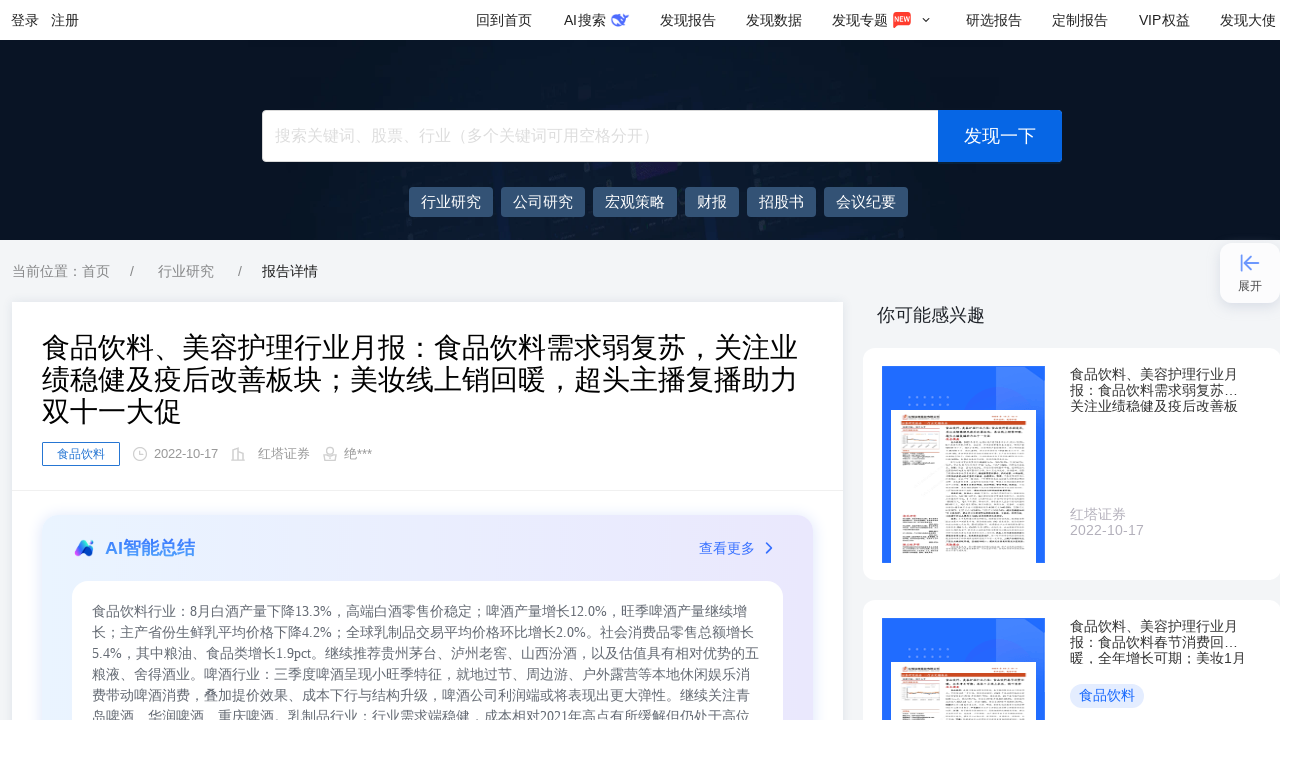

--- FILE ---
content_type: text/html; charset=utf-8
request_url: https://www.fxbaogao.com/detail/3408657
body_size: 10979
content:
<!DOCTYPE html><html><link rel="stylesheet" id="antd-common-style" href="/_next/static/css/antd-output/antd.min.c2afa7cbc28a184a5e48a7504e1634c6.css"/><head><meta charSet="utf-8"/><meta http-equiv="X-UA-Compatible" content="IE=edge"/><meta name="viewport" content="width=device-width,initial-scale=1,minimum-scale=1,maximum-scale=1,user-scalable=no"/><link rel="alternate" media="only screen and (max-width: 640px)" href="https://m.fxbaogao.com"/><noscript>您的浏览器禁用了JavaScript（一种计算机语言，用以实现您与网页的交互），请解除该禁用，或者联系我们。</noscript><link rel="stylesheet" href="https://static.fxbaogao.com/pub/css/sanitize/4.1.1.css"/><link rel="manifest" href="/pwa/manifest.json"/><link href="https://static.fxbaogao.com/pub/aos/2.3.2.css" rel="stylesheet"/><meta name="description" content="发现报告作为专业研报平台,收录最新、最全行业报告,可免费阅读各类行业分析报告、公司研究报告、券商研报等。智能分类搜索,支持全文关键词匹配,可下载PDF、Word格式报告。"/><meta property="og:description" content="发现报告作为专业研报平台,收录最新、最全行业报告,可免费阅读各类行业分析报告、公司研究报告、券商研报等。智能分类搜索,支持全文关键词匹配,可下载PDF、Word格式报告。"/><meta property="og:url" content="https://www.fxbaogao.com"/><meta property="og:type" content="website"/><meta property="og:locale" content="cn"/><meta property="og:site_name" content="发现报告"/><link rel="icon" href="https://static.fxbaogao.com/pub/img/logo/fxbaogao/favicon.ico"/><title>[红塔证券]：食品饮料、美容护理行业月报：食品饮料需求弱复苏，关注业绩稳健及疫后改善板块；美妆线上销回暖，超头主播复播助力双十一大促 - 发现报告</title><meta name="robots" content="index,follow"/><meta name="googlebot" content="index,follow"/><meta property="og:title" content="[红塔证券]：食品饮料、美容护理行业月报：食品饮料需求弱复苏，关注业绩稳健及疫后改善板块；美妆线上销回暖，超头主播复播助力双十一大促 - 发现报告"/><meta name="keywords" content="红塔证券,食品饮料,行业研究"/><meta name="next-head-count" content="20"/><link rel="preload" href="/_next/static/pages/_app.d549c60adad6651c.css" as="style"/><link rel="stylesheet" href="/_next/static/pages/_app.d549c60adad6651c.css" data-n-g=""/><link rel="preload" href="/_next/static/commons.b04064e0810f1223.css" as="style"/><link rel="stylesheet" href="/_next/static/commons.b04064e0810f1223.css" data-n-p=""/><link rel="preload" href="/_next/static/pages/detail/%5BdocId%5D.02dfb8186c6d77a1.css" as="style"/><link rel="stylesheet" href="/_next/static/pages/detail/%5BdocId%5D.02dfb8186c6d77a1.css" data-n-p=""/><noscript data-n-css=""></noscript><script defer="" nomodule="" src="/_next/static/chunks/polyfills-0d1b80a048d4787e.js"></script><script src="https://static.fxbaogao.com/pub/fxbaogao-seo/gbk.js" defer="" data-nscript="beforeInteractive"></script><script src="https://static.fxbaogao.com/pub/fxbaogao-seo/zz.pc.v3.6.js" defer="" data-nscript="beforeInteractive"></script><script src="https://static.fxbaogao.com/pub/aos/2.3.2.js" defer="" data-nscript="beforeInteractive"></script><script src="https://static.fxbaogao.com/pub/js/config/production.js" defer="" data-nscript="beforeInteractive"></script><script src="/pwa/sw.js" defer="" data-nscript="beforeInteractive"></script><script src="https://static.fxbaogao.com/pub/js/browserCompatibility.min.js" defer="" data-nscript="beforeInteractive"></script><script src="/_next/static/chunks/webpack-e5548508bdfa438d.js" defer=""></script><script src="/_next/static/chunks/next-6024072f68b42a40.js" defer=""></script><script src="/_next/static/chunks/react-fc3ba55f0b44bc3a.js" defer=""></script><script src="/_next/static/chunks/main-d484d295aaafafbe.js" defer=""></script><script src="/_next/static/chunks/running-2a645445193df95d.js" defer=""></script><script src="/_next/static/chunks/vendors-ad3816dc426fe487.js" defer=""></script><script src="/_next/static/chunks/pages/_app-9c5567d1188df9ca.js" defer=""></script><script src="/_next/static/chunks/redux-7703283e2ab44781.js" defer=""></script><script src="/_next/static/chunks/commons-bb183935567a8bd4.js" defer=""></script><script src="/_next/static/chunks/pages/detail/%5BdocId%5D-7ecd4be563873b21.js" defer=""></script><script src="/_next/static/JsXGePJd1RvvqTZpcBnMc/_buildManifest.js" defer=""></script><script src="/_next/static/JsXGePJd1RvvqTZpcBnMc/_ssgManifest.js" defer=""></script></head><body><div id="__next" data-reactroot=""><div id="app" class="antd"><div id="fxbaogao_top"></div><div style="position:relative"><header class="ant-layout-header wrap__app-components-RPHead-style-module__Zzvu2 undefined FXf1Jx_LaWQMvoY1 DJBpNgYcPPkCWBOT" id="fxbaogao_navbar"><div class="asvM8TtX76A1RWtj xdF0oR4d9rQoIpwd"><div class="flex-c Ydy6gV04DXMD2ZX1"><button type="button">登录</button><button type="button">注册</button></div><div class="flex-11"></div><a href="/" class="MYTrheN1EvkJ0Wd9">回到首页</a><a href="/aisearch/home" class="gH_pTbzGBz8VFL75 MYTrheN1EvkJ0Wd9"><span><span style="display:inline-block;width:16px;text-align:center">AI</span>搜索</span></a><a href="/rp" class="MYTrheN1EvkJ0Wd9"><span>发现报告</span></a><a href="/dt" class="MYTrheN1EvkJ0Wd9"><span>发现数据</span></a><a href="/zhuanti" class="MYTrheN1EvkJ0Wd9" aria-describedby="ssr-id"><span>发现专题</span><span role="img" style="color:#ffffff;margin:0 4px;width:20px;height:20px;font-size:20px" class="anticon"><svg width="1em" height="1em" fill="currentColor" aria-hidden="true" focusable="false" class=""><use xlink:href="#icon-new1"></use></svg></span><span role="img" style="margin:0 4px;width:12px;height:12px;font-size:12px" class="anticon"><svg width="1em" height="1em" fill="currentColor" aria-hidden="true" focusable="false" class=""><use xlink:href="#icon-fold-down"></use></svg></span></a><a href="/yan-xuan" class="MYTrheN1EvkJ0Wd9"><span>研选报告</span></a><a href="/yan-xuan/customize" class="MYTrheN1EvkJ0Wd9"><span>定制报告</span></a><a href="/seo/vip" class="MYTrheN1EvkJ0Wd9"><span><span style="display:inline-block;width:24px;text-align:center">VIP</span>权益</span></a><a href="/dashi" class="U62Rrgf6thcxiaBB MYTrheN1EvkJ0Wd9"><span>发现大使</span></a></div></header><div class="searchBanner__app-containers-Fxbaogao-Home-SearchBanner-style-module__ctYF0 mini__app-containers-Fxbaogao-Home-SearchBanner-style-module__banD1"><div class="container__app-containers-Fxbaogao-Home-SearchBanner-style-module__sXf7K"><div class="searchBox__app-containers-Fxbaogao-Home-SearchBanner-style-module__v4v9h"><span class="ant-input-affix-wrapper ant-input-affix-wrapper-lg ant-input-outlined ant-dropdown-trigger input__app-components-RPSearch-index-module__L3N5V home__app-components-RPSearch-index-module__uak_o"><input type="text" autoComplete="off" placeholder="搜索关键词、股票、行业（多个关键词可用空格分开）" value="" class="ant-input ant-input-lg"/><span class="ant-input-suffix"><button type="button" tabindex="-1" class="ant-input-clear-icon ant-input-clear-icon-hidden ant-input-clear-icon-has-suffix"><span role="img" aria-label="close-circle" class="anticon anticon-close-circle"><svg fill-rule="evenodd" viewBox="64 64 896 896" focusable="false" data-icon="close-circle" width="1em" height="1em" fill="currentColor" aria-hidden="true"><path d="M512 64c247.4 0 448 200.6 448 448S759.4 960 512 960 64 759.4 64 512 264.6 64 512 64zm127.98 274.82h-.04l-.08.06L512 466.75 384.14 338.88c-.04-.05-.06-.06-.08-.06a.12.12 0 00-.07 0c-.03 0-.05.01-.09.05l-45.02 45.02a.2.2 0 00-.05.09.12.12 0 000 .07v.02a.27.27 0 00.06.06L466.75 512 338.88 639.86c-.05.04-.06.06-.06.08a.12.12 0 000 .07c0 .03.01.05.05.09l45.02 45.02a.2.2 0 00.09.05.12.12 0 00.07 0c.02 0 .04-.01.08-.05L512 557.25l127.86 127.87c.04.04.06.05.08.05a.12.12 0 00.07 0c.03 0 .05-.01.09-.05l45.02-45.02a.2.2 0 00.05-.09.12.12 0 000-.07v-.02a.27.27 0 00-.05-.06L557.25 512l127.87-127.86c.04-.04.05-.06.05-.08a.12.12 0 000-.07c0-.03-.01-.05-.05-.09l-45.02-45.02a.2.2 0 00-.09-.05.12.12 0 00-.07 0z"></path></svg></span></button><button type="button" class="ant-btn ant-btn-primary ant-btn-color-primary ant-btn-variant-solid submit__app-components-RPSearch-index-module__KS32y search-submit"><span>发现一下</span></button></span></span><div data-aos="ease-in-out" data-aos-duration="100" class="try__app-containers-Fxbaogao-Home-SearchBanner-style-module__qhbTA text-ellipsis"><div class="tryList__app-containers-Fxbaogao-Home-SearchBanner-style-module__U7ich limit__app-containers-Fxbaogao-Home-SearchBanner-style-module__kUj56"><a target="_blank" href="/rp?rt=12&amp;order=2&amp;nop=-1" style="display:inline-flex;align-items:center"><span>行业研究</span></a><a target="_blank" href="/rp?rt=11&amp;order=2&amp;nop=-1" style="display:inline-flex;align-items:center"><span>公司研究</span></a><a target="_blank" href="rp?rt=13&amp;order=2&amp;nop=-1" style="display:inline-flex;align-items:center"><span>宏观策略</span></a><a target="_blank" href="/rp?rt=16&amp;order=2&amp;nop=-1" style="display:inline-flex;align-items:center"><span>财报</span></a><a target="_blank" href="/rp?rt=17&amp;order=2&amp;nop=-1" style="display:inline-flex;align-items:center"><span>招股书</span></a><a target="_blank" href="/rp?rt=14&amp;order=2&amp;nop=-1" style="display:inline-flex;align-items:center"><span>会议纪要</span></a><a target="_blank" href="/rp?keywords=海南封关&amp;order=2&amp;nop=-1" style="display:inline-flex;align-items:center"><span>海南封关</span></a><a target="_blank" href="/rp?keywords=低空经济&amp;order=2&amp;nop=-1" style="display:inline-flex;align-items:center"><span>低空经济</span></a><a target="_blank" href="/rp?keywords=DeepSeek&amp;order=2&amp;nop=-1" style="display:inline-flex;align-items:center"><span>DeepSeek</span></a><a target="_blank" href="/rp?keywords=AIGC&amp;order=2&amp;nop=-1" style="display:inline-flex;align-items:center"><span>AIGC</span></a><a target="_blank" href="/rp?keywords=大模型&amp;order=2&amp;nop=-1" style="display:inline-flex;align-items:center"><span>大模型</span></a></div></div></div></div></div><div class="container__app-containers-Fxbaogao-Detail-style-module__gZdXU"><nav class="ant-breadcrumb bread__app-containers-Fxbaogao-Detail-DetailBread-style-module__GWS5_"><ol><li class="ant-breadcrumb-item"><span class="ant-breadcrumb-link">当前位置：首页</span></li><li class="ant-breadcrumb-separator" aria-hidden="true">/</li><li class="ant-breadcrumb-item"><span class="ant-breadcrumb-link"><a href="/category/2">行业研究</a></span></li><li class="ant-breadcrumb-separator" aria-hidden="true">/</li><li class="ant-breadcrumb-item"><span class="ant-breadcrumb-link">报告详情</span></li></ol></nav><div class="ant-row" style="margin-left:-10px;margin-right:-10px;row-gap:32px;margin-bottom:20px"><div style="padding-left:10px;padding-right:10px" class="ant-col ant-col-24 ant-col-lg-16"><div class="card__app-containers-Fxbaogao-Detail-ReportCard-style-module__PuPZZ"><h1>食品饮料、美容护理行业月报：食品饮料需求弱复苏，关注业绩稳健及疫后改善板块；美妆线上销回暖，超头主播复播助力双十一大促</h1><div class="metas__app-containers-Fxbaogao-Detail-ReportCard-style-module__vkS7X flex-ca"><a class="d2 ed" title="食品饮料" href="/archives/industry/食品饮料">食品饮料</a><span role="img" style="color:#d0d0d0;margin:0 4px;width:20px;height:20px;font-size:20px" class="anticon"><svg width="1em" height="1em" fill="currentColor" aria-hidden="true" focusable="false" class=""><use xlink:href="#icon-pubtime"></use></svg></span><span>2022-10-18</span><span role="img" style="color:#d0d0d0;margin:0 4px;width:20px;height:20px;font-size:20px" class="anticon"><svg width="1em" height="1em" fill="currentColor" aria-hidden="true" focusable="false" class=""><use xlink:href="#icon-report-org"></use></svg></span><span></span><a href="/archives/organization/红塔证券">红塔证券</a><span role="img" style="color:#d0d0d0;margin:0 4px;width:20px;height:20px;font-size:20px" class="anticon"><svg width="1em" height="1em" fill="currentColor" aria-hidden="true" focusable="false" class=""><use xlink:href="#icon-uploader"></use></svg></span><span>绝***</span></div><div class="ant-divider ant-divider-horizontal" role="separator"></div><div class="QoorCLw3Hf4nJBJG mvQmLOTDGEeQVJJg"><div class="ndWEZRodHEofm7pc"><div class="auAp83gwLsgU7pnQ"><img src="https://static.fxbaogao.com/pub/images/ai-logo.png" alt=""/><span>AI智能总结</span></div><a href="/view?id=3408657" class="ZkpRdoaOIAXC2HF8">查看更多<span role="img" style="margin:0 4px;width:20px;height:20px;font-size:20px" class="anticon"><svg width="1em" height="1em" fill="currentColor" aria-hidden="true" focusable="false" class=""><use xlink:href="#icon-fold-down"></use></svg></span></a></div><a href="/view?id=3408657" aria-hidden="true" class="ZkpRdoaOIAXC2HF8"><div aria-hidden="true" class="lByVNpPjinINP_CG"><p>食品饮料行业：8月白酒产量下降13.3%，高端白酒零售价稳定；啤酒产量增长12.0%，旺季啤酒产量继续增长；主产省份生鲜乳平均价格下降4.2%；全球乳制品交易平均价格环比增长2.0%。社会消费品零售总额增长5.4%，其中粮油、食品类增长1.9pct。继续推荐贵州茅台、泸州老窖、山西汾酒，以及估值具有相对优势的五粮液、舍得酒业。啤酒行业：三季度啤酒呈现小旺季特征，就地过节、周边游、户外露营等本地休闲娱乐消费带动啤酒消费，叠加提价效果、成本下行与结构升级，啤酒公司利润端或将表现出更大弹性。继续关注青岛啤酒、华润啤酒、重庆啤酒。乳制品行业：行业需求端稳健，成本相对2021年高点有所缓解但仍处于高位震荡状态，目前板块估值处于低位，建议关注龙头伊利股份配置价值。美容护理行业：化妆品行业线上销售回暖，超头李佳琦回归、618虹吸效应减弱、天猫99划算节、921抖音好物节等因素的影响下，美妆线上销售有所回暖。建议关注头部国货品牌商珀莱雅、贝泰妮、华熙生物，以及旗下彩妆品牌恋火GMV表现亮眼的丸美股份。医美行业：巨子生物通过港交所聆讯，胶原蛋白行业风起。胶原蛋白赛道企业集中冲刺资本市场，敷尔佳创业板IPO首发过会、创尔生物等。</p>
</div></a></div><div class="page__app-containers-Fxbaogao-Detail-ReportCard-style-module__kj9lj"><img alt="食品饮料、美容护理行业月报：食品饮料需求弱复苏，关注业绩稳健及疫后改善板块；美妆线上销回暖，超头主播复播助力双十一大促" src="data:image/svg+xml,%3Csvg xmlns=&quot;http://www.w3.org/2000/svg&quot; viewBox=&quot;0 0 11 14&quot;%3E%3C/svg%3E" data-src="https://public.fxbaogao.com/report-image/2022/10/18/3408657-1.png?x-oss-process=image/crop,x_0,y_0,w_1980,h_2800/resize,p_60" data-sizes="200px" data-error="fx-img-error-default;;;height%3A%20720px%3B" data-srcset="https://public.fxbaogao.com/report-image/2022/10/18/3408657-1.png?x-oss-process=image/crop,x_0,y_0,w_1980,h_2800/resize,p_60" class="lazy"/><p></p></div><div class="footer__app-containers-Fxbaogao-Detail-ReportCard-style-module__lOkK2"><a title="点击查看原文" href="/view?id=3408657">点击免费查看完整报告</a></div></div></div><div style="padding-left:10px;padding-right:10px" class="ant-col ant-col-24 ant-col-lg-8"><div class="likes__app-containers-Fxbaogao-Detail-ReportLike-style-module__gG2lT"><h2>你可能感兴趣</h2><a target="_blank" href="/detail/3407635"><div class="IndustryCardWrap__app-containers-Fxbaogao-Detail-IndustryCard-style-module__ljZpS"><div class="indusBg__app-containers-Fxbaogao-Detail-IndustryCard-style-module__wMarg"><img alt="hot" src="data:image/svg+xml,%3Csvg xmlns=&quot;http://www.w3.org/2000/svg&quot; viewBox=&quot;0 0 11 14&quot;%3E%3C/svg%3E" data-src="https://public.fxbaogao.com/report-image/2022/10/17/3407635-1.png?x-oss-process=image/crop,x_0,y_0,w_1980,h_2800/resize,p_60" data-sizes="200px" data-error="fx-img-error-mini;;;" data-srcset="https://public.fxbaogao.com/report-image/2022/10/17/3407635-1.png?x-oss-process=image/crop,x_0,y_0,w_1980,h_2800/resize,p_60" class="lazy industryImg__app-containers-Fxbaogao-Detail-IndustryCard-style-module__ulqfC"/></div><div class="IRight__app-containers-Fxbaogao-Detail-IndustryCard-style-module__O05nR"><a target="_blank" href="/detail/3407635"><h3 class="text-ellipsis-2 docTitleHover">食品饮料、美容护理行业月报：食品饮料需求弱复苏，关注业绩稳健及疫后改善板块；美妆线上销售回暖，超头主播复播助力双十一大促</h3></a><div class="tags__app-containers-Fxbaogao-Detail-IndustryCard-style-module__E4hl4 hide__app-containers-Fxbaogao-Detail-IndustryCard-style-module__C1yhz"><span></span></div><div class="time__app-containers-Fxbaogao-Detail-IndustryCard-style-module___ySCz"><span>红塔证券</span><span>2022-10-17</span></div></div></div></a><a target="_blank" href="/detail/3578120"><div class="IndustryCardWrap__app-containers-Fxbaogao-Detail-IndustryCard-style-module__ljZpS"><div class="indusBg__app-containers-Fxbaogao-Detail-IndustryCard-style-module__wMarg"><img alt="hot" src="data:image/svg+xml,%3Csvg xmlns=&quot;http://www.w3.org/2000/svg&quot; viewBox=&quot;0 0 11 14&quot;%3E%3C/svg%3E" data-src="https://public.fxbaogao.com/report-image/2023/02/21/3578120-1.png?x-oss-process=image/crop,x_0,y_0,w_1980,h_2800/resize,p_60" data-sizes="200px" data-error="fx-img-error-mini;;;" data-srcset="https://public.fxbaogao.com/report-image/2023/02/21/3578120-1.png?x-oss-process=image/crop,x_0,y_0,w_1980,h_2800/resize,p_60" class="lazy industryImg__app-containers-Fxbaogao-Detail-IndustryCard-style-module__ulqfC"/></div><div class="IRight__app-containers-Fxbaogao-Detail-IndustryCard-style-module__O05nR"><a target="_blank" href="/detail/3578120"><h3 class="text-ellipsis-2 docTitleHover">食品饮料、美容护理行业月报：食品饮料春节消费回暖，全年增长可期；美妆1月线上承压，线下复苏</h3></a><div class="tags__app-containers-Fxbaogao-Detail-IndustryCard-style-module__E4hl4"><span>食品饮料</span></div><div class="time__app-containers-Fxbaogao-Detail-IndustryCard-style-module___ySCz"><span>红塔证券</span><span>2023-02-21</span></div></div></div></a><a target="_blank" href="/detail/3763030"><div class="IndustryCardWrap__app-containers-Fxbaogao-Detail-IndustryCard-style-module__ljZpS"><div class="indusBg__app-containers-Fxbaogao-Detail-IndustryCard-style-module__wMarg"><img alt="hot" src="data:image/svg+xml,%3Csvg xmlns=&quot;http://www.w3.org/2000/svg&quot; viewBox=&quot;0 0 11 14&quot;%3E%3C/svg%3E" data-src="https://public.fxbaogao.com/report-image/2023/06/16/3763030-1.png?x-oss-process=image/crop,x_0,y_0,w_1980,h_2800/resize,p_60" data-sizes="200px" data-error="fx-img-error-mini;;;" data-srcset="https://public.fxbaogao.com/report-image/2023/06/16/3763030-1.png?x-oss-process=image/crop,x_0,y_0,w_1980,h_2800/resize,p_60" class="lazy industryImg__app-containers-Fxbaogao-Detail-IndustryCard-style-module__ulqfC"/></div><div class="IRight__app-containers-Fxbaogao-Detail-IndustryCard-style-module__O05nR"><a target="_blank" href="/detail/3763030"><h3 class="text-ellipsis-2 docTitleHover">食品饮料、美容护理月报：食品饮料温和复苏，关注美妆618大促进展</h3></a><div class="tags__app-containers-Fxbaogao-Detail-IndustryCard-style-module__E4hl4 hide__app-containers-Fxbaogao-Detail-IndustryCard-style-module__C1yhz"><span></span></div><div class="time__app-containers-Fxbaogao-Detail-IndustryCard-style-module___ySCz"><span>红塔证券</span><span>2023-06-16</span></div></div></div></a><a target="_blank" href="/detail/3756707"><div class="IndustryCardWrap__app-containers-Fxbaogao-Detail-IndustryCard-style-module__ljZpS"><div class="indusBg__app-containers-Fxbaogao-Detail-IndustryCard-style-module__wMarg"><img alt="hot" src="data:image/svg+xml,%3Csvg xmlns=&quot;http://www.w3.org/2000/svg&quot; viewBox=&quot;0 0 11 14&quot;%3E%3C/svg%3E" data-src="https://public.fxbaogao.com/report-image/2023/06/15/3756707-1.png?x-oss-process=image/crop,x_0,y_0,w_1980,h_2800/resize,p_60" data-sizes="200px" data-error="fx-img-error-mini;;;" data-srcset="https://public.fxbaogao.com/report-image/2023/06/15/3756707-1.png?x-oss-process=image/crop,x_0,y_0,w_1980,h_2800/resize,p_60" class="lazy industryImg__app-containers-Fxbaogao-Detail-IndustryCard-style-module__ulqfC"/></div><div class="IRight__app-containers-Fxbaogao-Detail-IndustryCard-style-module__O05nR"><a target="_blank" href="/detail/3756707"><h3 class="text-ellipsis-2 docTitleHover">食品饮料、美容护理行业月报：食品饮料温和复苏，关注美妆618大促进展</h3></a><div class="tags__app-containers-Fxbaogao-Detail-IndustryCard-style-module__E4hl4"><span>食品饮料</span></div><div class="time__app-containers-Fxbaogao-Detail-IndustryCard-style-module___ySCz"><span>红塔证券</span><span>2023-06-15</span></div></div></div></a><a target="_blank" href="/detail/3403137"><div class="IndustryCardWrap__app-containers-Fxbaogao-Detail-IndustryCard-style-module__ljZpS"><div class="indusBg__app-containers-Fxbaogao-Detail-IndustryCard-style-module__wMarg"><img alt="hot" src="data:image/svg+xml,%3Csvg xmlns=&quot;http://www.w3.org/2000/svg&quot; viewBox=&quot;0 0 11 14&quot;%3E%3C/svg%3E" data-src="https://public.fxbaogao.com/report-image/2022/10/12/3403137-1.png?x-oss-process=image/crop,x_0,y_0,w_1980,h_2800/resize,p_60" data-sizes="200px" data-error="fx-img-error-mini;;;" data-srcset="https://public.fxbaogao.com/report-image/2022/10/12/3403137-1.png?x-oss-process=image/crop,x_0,y_0,w_1980,h_2800/resize,p_60" class="lazy industryImg__app-containers-Fxbaogao-Detail-IndustryCard-style-module__ulqfC"/></div><div class="IRight__app-containers-Fxbaogao-Detail-IndustryCard-style-module__O05nR"><a target="_blank" href="/detail/3403137"><h3 class="text-ellipsis-2 docTitleHover">商贸零售行业点评报告：医美化妆品9月月报，超头复播助力双十一化妆品旺季，关注国货龙头品牌方布局机会</h3></a><div class="tags__app-containers-Fxbaogao-Detail-IndustryCard-style-module__E4hl4"><span>商贸零售</span></div><div class="time__app-containers-Fxbaogao-Detail-IndustryCard-style-module___ySCz"><span>开源证券</span><span>2022-10-12</span></div></div></div></a></div></div></div></div><footer class="ant-layout-footer McYRYTqzNoCgUyxH"><div class="sGUCWklDUHkPvAEd bvmhX8E3ed0XJxry"><div><h3>公司简介</h3><p class="Gt0nMHCio09N8aTG">发现报告（www.fxbaogao.com），是苏州互方得信息科技有限公司旗下的专业研报平台。我们致力于为金融从业者与投资者提供全面、及时的研报数据，覆盖宏观、行业、公司、财报等全方位内容。凭借前沿的技术与极简的设计，我们助您高效获取关键信息，实现深度洞察与精准决策。</p><div class="TlzWGxjFFsge1tyz"><div class="BjVFqOceaFctm0Sg"><h3>官方媒体</h3><div class="O_kDLh1IMWk2Xnzo yrYP7pbOPOcgSV4x"><div aria-describedby="ssr-id"></div><div aria-describedby="ssr-id"><a target="_blank" href="https://www.douyin.com/user/MS4wLjABAAAAIrhsogFtb45udZaNwNMX7p2NwYgs6ms_lZBM5NTxxuZNYMAQV0oiLW7zxjthHMqy"></a></div><div aria-describedby="ssr-id"><a target="_blank" href="https://space.bilibili.com/520563408"></a></div><div aria-describedby="ssr-id"><a target="_blank" href="https://www.xiaohongshu.com/user/profile/6143e7c40000000002022038"></a></div></div></div><div class="BjVFqOceaFctm0Sg"><h3>客户端</h3><div class="O_kDLh1IMWk2Xnzo pat2Er6YTQGxHq7A"><div aria-describedby="ssr-id"></div><div aria-describedby="ssr-id"></div><div><a target="_blank" href="https://www.fxbaogao.com"></a></div><div aria-describedby="ssr-id"></div></div></div></div></div><div class="RbSn3UrJxwE3HhEe"><h3>联系我们</h3><p class="flex-ca"><span role="img" style="margin:0 4px;width:20px;height:20px;font-size:20px" class="anticon"><svg width="1em" height="1em" fill="currentColor" aria-hidden="true" focusable="false" class=""><use xlink:href="#icon-kefu"></use></svg></span><a href="/seo/kefu" target="_blank"><span class="dg0We2KLgKQSKJ2l">联系在线客服</span></a></p><p class="flex-ca"><span role="img" style="margin:0 4px;width:20px;height:20px;font-size:20px" class="anticon"><svg width="1em" height="1em" fill="currentColor" aria-hidden="true" focusable="false" class=""><use xlink:href="#icon-telephone"></use></svg></span>0512-88971002 <b>（工作日9:00-18:00）</b></p><p class="flex-ca"><span role="img" style="margin:0 4px;width:20px;height:20px;font-size:20px" class="anticon"><svg width="1em" height="1em" fill="currentColor" aria-hidden="true" focusable="false" class=""><use xlink:href="#icon-email"></use></svg></span>hfd04@hufangde.com</p><p class="flex-start"><span role="img" style="margin:0 4px;width:20px;height:20px;font-size:20px" class="anticon"><svg width="1em" height="1em" fill="currentColor" aria-hidden="true" focusable="false" class=""><use xlink:href="#icon-address"></use></svg></span><span>中国 · 江苏 · 苏州市工业园区旺墩路269号圆融星座商务广场 33 层</span></p><div class="QbA4tMdyPIywmLl2"><div class="otOPJHjZwrA8uH8Q Q_Al4oVzk6I21iEo"><h3>商业服务</h3><div aria-describedby="ssr-id">商务合作</div><div aria-describedby="ssr-id">企业采购</div><div aria-describedby="ssr-id">机构入驻</div><div aria-describedby="ssr-id">报告发布</div></div><div class="otOPJHjZwrA8uH8Q"><h3>网站协议</h3><div><a class="jQ3gZBjroCQl8x5m" href="/static/protocol" target="_blank">《发现报告网站服务协议》</a></div><div><a class="jQ3gZBjroCQl8x5m" href="/static/Infringement" target="_blank">《侵权举报》</a></div><div><a class="jQ3gZBjroCQl8x5m" href="/static/payAgreement" target="_blank">《研选报告购前协议》</a></div></div><div class="otOPJHjZwrA8uH8Q"><h3>投诉举报</h3><div>微信客服：hufangde04</div><div>举报邮箱：cs@hufangde.com</div><div>不良信息举报电话：0512-88971002</div></div></div></div></div><div class="ant-divider ant-divider-horizontal Iw7bY54qjJ41oXrj" role="separator"></div><div class="CL5hRhO7jzkwt4j2"><div class="BKXd2aKkRI2sdeu8"><div><span>友情链接:</span><div class="flex-11"><a target="_blank" href="https://ai-kit.cn">AI工具箱</a><a target="_blank" href="https://global.lianlianpay.com/">外贸收款</a><a target="_blank" href="https://www.aigc.cn/">AIGC工具导航</a><a target="_blank" href="https://www.huaon.com/">华经情报网</a><a target="_blank" href="https://www.51dzw.com">51电子网 </a><a target="_blank" href="https://www.21ic.com/">21ic电子网</a><a target="_blank" href="https://www.amz123.com/">跨境电商</a><a target="_blank" href="https://www.chyxx.com">智研咨询</a><a target="_blank" href="https://www.pptjia.com/">PPT模板</a><a target="_blank" href="https://www.aboutppt.com">AboutPPT导航</a><a target="_blank" href="https://win10.ithome.com/">Win10之家</a><a target="_blank" href="http://www.investorscn.com/">投资家网</a><a target="_blank" href="https://www.ebrun.com">亿邦动力</a><a target="_blank" href="https://www.chanmama.com">蝉妈妈</a><a target="_blank" href="https://www.niaogebiji.com/">营销推广笔记</a><a target="_blank" href="https://www.foxitsoftware.cn/pdf-reader/">福昕PDF阅读器</a><a target="_blank" href="https://www.askci.com">中商情报网</a><a target="_blank" href="https://www.qianzhan.com/analyst">前瞻经济学人</a><a target="_blank" href="https://www.qimai.cn">七麦数据</a><a target="_blank" href="https://www.pedata.cn">清科研究中心</a><a target="_blank" href="https://www.odaily.news/">星球日报</a><a target="_blank" href="https://www.baijingapp.com">白鲸出海</a></div></div></div><div class="ant-row sGUCWklDUHkPvAEd" style="margin-left:-10px;margin-right:-10px;row-gap:32px"><div style="padding-left:10px;padding-right:10px" class="ant-col ant-col-24 kc0XCGIx1k2jYpin"><p>© 2018-<!-- -->2026<!-- --> 苏州互方得信息科技有限公司</p><p><a target="_blank" href="http://beian.miit.gov.cn/" title="工业和信息化部ICP/IP地址/域名信息备案">苏ICP备17077178号</a>|<a target="_blank" title="全国公安机关互联网站安全服务平台" href="http://www.beian.gov.cn/portal/registerSystemInfo?recordcode=32059002001943"><img height="16" alt="互联网公安备案" src="https://static.fxbaogao.com/img/icon/beian-18.png"/>苏公网安备 32059002001943号</a>|<a target="_blank" title="增值电信业务经营许可证" href="https://tsm.miit.gov.cn/#/home">增值电信业务经营许可证：苏B2-20240803</a></p></div></div></div></footer></div><div class="wxrssModalWrap__app-components-WxrssModal-modal-module__lAZQu"></div><style>
          a {
            color:inherit;
          }</style></div><script id="redirect">(function(window){'use strict';var appleIphone=/iPhone/i;var appleIpod=/iPod/i;var appleTablet=/iPad/i;var appleUniversal=/\biOS-universal(?:.+)Mac\b/i;var androidPhone=/\bAndroid(?:.+)Mobile\b/i;var androidTablet=/Android/i;var amazonPhone=/(?:SD4930UR|\bSilk(?:.+)Mobile\b)/i;var amazonTablet=/Silk/i;var windowsPhone=/Windows Phone/i;var windowsTablet=/\bWindows(?:.+)ARM\b/i;var otherBlackBerry=/BlackBerry/i;var otherBlackBerry10=/BB10/i;var otherOpera=/Opera Mini/i;var otherChrome=/\b(CriOS|Chrome)(?:.+)Mobile/i;var otherFirefox=/Mobile(?:.+)Firefox\b/i;var isAppleTabletOnIos13=function(navigator){return(typeof navigator!=='undefined'&&navigator.platform==='MacIntel'&&typeof navigator.maxTouchPoints==='number'&&navigator.maxTouchPoints>1&&typeof MSStream==='undefined')};function createMatch(userAgent){return function(regex){return regex.test(userAgent)}}function isMobile(param){var nav={userAgent:'',platform:'',maxTouchPoints:0,};if(!param&&typeof navigator!=='undefined'){nav={userAgent:navigator.userAgent,platform:navigator.platform,maxTouchPoints:navigator.maxTouchPoints||0,}}else if(typeof param==='string'){nav.userAgent=param}else if(param&&param.userAgent){nav={userAgent:param.userAgent,platform:param.platform,maxTouchPoints:param.maxTouchPoints||0,}}var userAgent=nav.userAgent;var tmp=userAgent.split('[FBAN');if(typeof tmp[1]!=='undefined'){userAgent=tmp[0]}tmp=userAgent.split('Twitter');if(typeof tmp[1]!=='undefined'){userAgent=tmp[0]}var match=createMatch(userAgent);var result={apple:{phone:match(appleIphone)&&!match(windowsPhone),ipod:match(appleIpod),tablet:!match(appleIphone)&&(match(appleTablet)||isAppleTabletOnIos13(nav))&&!match(windowsPhone),universal:match(appleUniversal),device:(match(appleIphone)||match(appleIpod)||match(appleTablet)||match(appleUniversal)||isAppleTabletOnIos13(nav))&&!match(windowsPhone),},amazon:{phone:match(amazonPhone),tablet:!match(amazonPhone)&&match(amazonTablet),device:match(amazonPhone)||match(amazonTablet),},android:{phone:(!match(windowsPhone)&&match(amazonPhone))||(!match(windowsPhone)&&match(androidPhone)),tablet:!match(windowsPhone)&&!match(amazonPhone)&&!match(androidPhone)&&(match(amazonTablet)||match(androidTablet)),device:(!match(windowsPhone)&&(match(amazonPhone)||match(amazonTablet)||match(androidPhone)||match(androidTablet)))||match(/\bokhttp\b/i),},windows:{phone:match(windowsPhone),tablet:match(windowsTablet),device:match(windowsPhone)||match(windowsTablet),},other:{blackberry:match(otherBlackBerry),blackberry10:match(otherBlackBerry10),opera:match(otherOpera),firefox:match(otherFirefox),chrome:match(otherChrome),device:match(otherBlackBerry)||match(otherBlackBerry10)||match(otherOpera)||match(otherFirefox)||match(otherChrome),},any:false,phone:false,tablet:false,};result.any=result.apple.device||result.android.device||result.windows.device||result.other.device;result.phone=result.apple.phone||result.android.phone||result.windows.phone;result.tablet=result.apple.tablet||result.android.tablet||result.windows.tablet;return result}window.isMobile=isMobile})(window);(function(window){const ignorePathNames=['/seo/redirect'];const isTest=false;const isDev=false;const apiHost=isTest||isDev?'https://biz-test.mofoun.com':'https://api.fxbaogao.com';const origin=isTest||isDev?'http://m.test.hufangde.com':'https://m.fxbaogao.com';const originWx=isTest||isDev?'https://wx.test.hufangde.com':'https://wx.hufangde.com';const ajax=function({url,method='GET',data}){return new Promise((resolve,reject)=>{var xmlhttp;if(window.XMLHttpRequest){xmlhttp=new XMLHttpRequest()}else if(window.ActiveXObject){xmlhttp=new ActiveXObject('Microsoft.XMLHTTP')}xmlhttp.onreadystatechange=function change(response){if(xmlhttp.readyState==XMLHttpRequest.DONE){if(xmlhttp.status>=200&&xmlhttp.status<300){try{const data=JSON.parse(xmlhttp.responseText);resolve(data)}catch(err){reject(err)}}else{reject(response)}}};xmlhttp.open(method,url,true);if(method!=='GET'){xmlhttp.setRequestHeader('Content-type','application/x-www-form-urlencoded',)}xmlhttp.send(null)})};const defaultData={domainSwitch:'0',switchRoute:{},};function formatData(data){if(!data||data.domainSwitch===undefined)return defaultData;if(!data.phoneIgnore||typeof data.phoneIgnore!=='string'){data.phoneIgnore=[]}else{data.phoneIgnore=data.phoneIgnore.split(',')}if(typeof data.switchRoute!=='string'){data.switchRoute={}}else{try{data.switchRoute=JSON.parse(data.switchRoute)}catch(err){data.switchRoute={}}}return data}const{userAgent=''}=window.navigator;const{pathname,search}=window.location;const state=isMobile(userAgent);if(ignorePathNames.some(path=>path===pathname))return;if(state.phone){ajax({url:apiHost+'/mofoun/common/bizSwitch/forDomainSwitch'}).then(data=>{if(data&&data.code!==0)return defaultData;return formatData(data.data)}).catch(data=>{return defaultData}).then(data=>{if(!data||data.domainSwitch!=='1')return;if((data.phoneIgnore||[]).some(key=>{const regexp=new RegExp(key,'i');return regexp.test(userAgent)}))return;const routerKey=Object.keys(data.switchRoute||{});if(!(routerKey||[]).some(key=>{const p='^'+key+'$';const regexp=new RegExp(p,'i');return regexp.test(pathname)}))return;const navPath=data.switchRoute[pathname];const or=pathname==='/pdf'||pathname==='/view'?originWx:origin;const href=or+navPath+search;window.location.href=href})}})(window);</script></div><script id="__NEXT_DATA__" type="application/json">{"props":{"pageProps":{"dtlData":{"likeItems":[{"docId":3407635,"title":"食品饮料、美容护理行业月报：食品饮料需求弱复苏，关注业绩稳健及疫后改善板块；美妆线上销售回暖，超头主播复播助力双十一大促","pdfPath":"report/2022/10/17/3407635.pdf","pageNum":13,"stocks":null,"pubTime":1665936000,"paragraphObjs":[],"authors":["肖雪瑞","于快"],"orgName":"红塔证券","industryName":null,"fileUrl":null,"docType":3,"reportType":13,"isDeep":false,"isNotBroker":false,"language":"cn","meetingType":null,"createTime":1665994922,"isWorded":1,"uploadUserName":"改***","score":0,"pubTimeStr":"2022/10/17/","coverPrefix":"report-image/2022/10/17/3407635","pageKeywords":null},{"docId":3578120,"title":"食品饮料、美容护理行业月报：食品饮料春节消费回暖，全年增长可期；美妆1月线上承压，线下复苏","pdfPath":"report/2023/02/21/3578120.pdf","pageNum":14,"stocks":null,"pubTime":1676908800,"paragraphObjs":[],"authors":["肖雪瑞","于快"],"orgName":"红塔证券","industryName":"食品饮料","fileUrl":null,"docType":2,"reportType":12,"isDeep":false,"isNotBroker":false,"language":"cn","meetingType":null,"createTime":1677043324,"isWorded":1,"uploadUserName":"从***","score":0,"pubTimeStr":"2023/02/21/","coverPrefix":"report-image/2023/02/21/3578120","pageKeywords":null},{"docId":3763030,"title":"食品饮料、美容护理月报：食品饮料温和复苏，关注美妆618大促进展","pdfPath":"report/2023/06/16/3763030.pdf","pageNum":17,"stocks":null,"pubTime":1686883080,"paragraphObjs":[],"authors":null,"orgName":"红塔证券","industryName":null,"fileUrl":null,"docType":3,"reportType":13,"isDeep":false,"isNotBroker":false,"language":"cn","meetingType":null,"createTime":1687337102,"isWorded":1,"uploadUserName":"张***","score":0,"pubTimeStr":"2023/06/16/","coverPrefix":"report-image/2023/06/16/3763030","pageKeywords":null},{"docId":3756707,"title":"食品饮料、美容护理行业月报：食品饮料温和复苏，关注美妆618大促进展","pdfPath":"report/2023/06/15/3756707.pdf","pageNum":17,"stocks":null,"pubTime":1686758400,"paragraphObjs":[],"authors":null,"orgName":"红塔证券","industryName":"食品饮料","fileUrl":null,"docType":2,"reportType":12,"isDeep":false,"isNotBroker":false,"language":"cn","meetingType":null,"createTime":1686881402,"isWorded":1,"uploadUserName":"花***","score":0,"pubTimeStr":"2023/06/15/","coverPrefix":"report-image/2023/06/15/3756707","pageKeywords":null},{"docId":3403137,"title":"商贸零售行业点评报告：医美化妆品9月月报，超头复播助力双十一化妆品旺季，关注国货龙头品牌方布局机会","pdfPath":"report/2022/10/12/3403137.pdf","pageNum":11,"stocks":null,"pubTime":1665504000,"paragraphObjs":[],"authors":null,"orgName":"开源证券","industryName":"商贸零售","fileUrl":null,"docType":2,"reportType":12,"isDeep":false,"isNotBroker":false,"language":"cn","meetingType":null,"createTime":1665570003,"isWorded":1,"uploadUserName":"阁***","score":0,"pubTimeStr":"2022/10/12/","coverPrefix":"report-image/2022/10/12/3403137","pageKeywords":null}],"content":"","report":{"docId":3408657,"title":"食品饮料、美容护理行业月报：食品饮料需求弱复苏，关注业绩稳健及疫后改善板块；美妆线上销回暖，超头主播复播助力双十一大促","pdfPath":"report/2022/10/18/3408657.pdf","pageNum":13,"stocks":null,"pubTime":1666022400,"paragraphObjs":null,"authors":null,"orgName":"红塔证券","industryName":"食品饮料","fileUrl":null,"docType":2,"reportType":12,"isDeep":false,"isNotBroker":false,"language":"cn","meetingType":null,"createTime":1666060802,"isWorded":1,"uploadUserName":"绝***","score":0,"pubTimeStr":"2022/10/18/","coverPrefix":"report-image/2022/10/18/3408657","pageKeywords":null},"summaryHtml":"\u003cp\u003e食品饮料行业：8月白酒产量下降13.3%，高端白酒零售价稳定；啤酒产量增长12.0%，旺季啤酒产量继续增长；主产省份生鲜乳平均价格下降4.2%；全球乳制品交易平均价格环比增长2.0%。社会消费品零售总额增长5.4%，其中粮油、食品类增长1.9pct。继续推荐贵州茅台、泸州老窖、山西汾酒，以及估值具有相对优势的五粮液、舍得酒业。啤酒行业：三季度啤酒呈现小旺季特征，就地过节、周边游、户外露营等本地休闲娱乐消费带动啤酒消费，叠加提价效果、成本下行与结构升级，啤酒公司利润端或将表现出更大弹性。继续关注青岛啤酒、华润啤酒、重庆啤酒。乳制品行业：行业需求端稳健，成本相对2021年高点有所缓解但仍处于高位震荡状态，目前板块估值处于低位，建议关注龙头伊利股份配置价值。美容护理行业：化妆品行业线上销售回暖，超头李佳琦回归、618虹吸效应减弱、天猫99划算节、921抖音好物节等因素的影响下，美妆线上销售有所回暖。建议关注头部国货品牌商珀莱雅、贝泰妮、华熙生物，以及旗下彩妆品牌恋火GMV表现亮眼的丸美股份。医美行业：巨子生物通过港交所聆讯，胶原蛋白行业风起。胶原蛋白赛道企业集中冲刺资本市场，敷尔佳创业板IPO首发过会、创尔生物等。\u003c/p\u003e\n","tryKeywords":[{"icon":"","keyword":"行业研究","url":"/rp?rt=12\u0026order=2\u0026nop=-1","target":"_blank"},{"icon":"","keyword":"公司研究","url":"/rp?rt=11\u0026order=2\u0026nop=-1","target":"_blank"},{"icon":"","keyword":"宏观策略","url":"rp?rt=13\u0026order=2\u0026nop=-1","target":"_blank"},{"icon":"","keyword":"财报","url":"/rp?rt=16\u0026order=2\u0026nop=-1","target":"_blank"},{"icon":"","keyword":"招股书","url":"/rp?rt=17\u0026order=2\u0026nop=-1","target":"_blank"},{"icon":"","keyword":"会议纪要","url":"/rp?rt=14\u0026order=2\u0026nop=-1","target":"_blank"},{"icon":"","keyword":"海南封关","url":"/rp?keywords=海南封关\u0026order=2\u0026nop=-1","target":"_blank"},{"icon":"","keyword":"低空经济","url":"/rp?keywords=低空经济\u0026order=2\u0026nop=-1","target":"_blank"},{"icon":"","keyword":"DeepSeek","url":"/rp?keywords=DeepSeek\u0026order=2\u0026nop=-1","target":"_blank"},{"icon":"","keyword":"AIGC","url":"/rp?keywords=AIGC\u0026order=2\u0026nop=-1","target":"_blank"},{"icon":"","keyword":"大模型","url":"/rp?keywords=大模型\u0026order=2\u0026nop=-1","target":"_blank"}],"friendLinkList":[{"sort":78,"url":"https://ai-kit.cn","title":"AI工具箱"},{"sort":79,"url":"https://global.lianlianpay.com/","title":"外贸收款"},{"sort":80,"url":"https://www.aigc.cn/","title":"AIGC工具导航"},{"sort":81,"url":"https://www.huaon.com/","title":"华经情报网"},{"sort":82,"url":"https://www.51dzw.com","title":"51电子网 "},{"sort":83,"url":"https://www.21ic.com/","title":"21ic电子网"},{"sort":84,"url":"https://www.amz123.com/","title":"跨境电商"},{"sort":85,"url":"https://www.chyxx.com","title":"智研咨询"},{"sort":86,"url":"https://www.pptjia.com/","title":"PPT模板"},{"sort":87,"url":"https://www.aboutppt.com","title":"AboutPPT导航"},{"sort":88,"url":"https://win10.ithome.com/","title":"Win10之家"},{"sort":89,"url":"http://www.investorscn.com/","title":"投资家网"},{"sort":90,"url":"https://www.ebrun.com","title":"亿邦动力"},{"sort":91,"url":"https://www.chanmama.com","title":"蝉妈妈"},{"sort":92,"url":"https://www.niaogebiji.com/","title":"营销推广笔记"},{"sort":93,"url":"https://www.foxitsoftware.cn/pdf-reader/","title":"福昕PDF阅读器"},{"sort":94,"url":"https://www.askci.com","title":"中商情报网"},{"sort":96,"url":"https://www.qianzhan.com/analyst","title":"前瞻经济学人"},{"sort":97,"url":"https://www.qimai.cn","title":"七麦数据"},{"sort":98,"url":"https://www.pedata.cn","title":"清科研究中心"},{"sort":99,"url":"https://www.odaily.news/","title":"星球日报"},{"sort":100,"url":"https://www.baijingapp.com","title":"白鲸出海"}]},"seo":{"title":"[红塔证券]：食品饮料、美容护理行业月报：食品饮料需求弱复苏，关注业绩稳健及疫后改善板块；美妆线上销回暖，超头主播复播助力双十一大促 - 发现报告","additionalMetaTags":[{"name":"keywords","content":"红塔证券,食品饮料,行业研究"}]}},"__N_SSP":true},"page":"/detail/[docId]","query":{"docId":"3408657"},"buildId":"JsXGePJd1RvvqTZpcBnMc","isFallback":false,"gssp":true,"customServer":true,"scriptLoader":[]}</script></body></html>

--- FILE ---
content_type: application/javascript; charset=UTF-8
request_url: https://www.fxbaogao.com/_next/static/JsXGePJd1RvvqTZpcBnMc/_ssgManifest.js
body_size: -267
content:
self.__SSG_MANIFEST=new Set(["\u002F","\u002Fdashi","\u002Fdata","\u002Fstatic\u002Fstatement","\u002Fstatic\u002FteamVipHelp","\u002Fyan-xuan\u002Fcustomize"]);self.__SSG_MANIFEST_CB&&self.__SSG_MANIFEST_CB()

--- FILE ---
content_type: application/javascript; charset=UTF-8
request_url: https://www.fxbaogao.com/_next/static/chunks/webpack-e5548508bdfa438d.js
body_size: 1924
content:
!function(){"use strict";var e={},t={};function n(r){var o=t[r];if(void 0!==o)return o.exports;var i=t[r]={id:r,loaded:!1,exports:{}},u=!0;try{e[r].call(i.exports,i,i.exports,n),u=!1}finally{u&&delete t[r]}return i.loaded=!0,i.exports}n.m=e,function(){var e=[];n.O=function(t,r,o,i){if(!r){var u=1/0;for(l=0;l<e.length;l++){r=e[l][0],o=e[l][1],i=e[l][2];for(var c=!0,a=0;a<r.length;a++)(!1&i||u>=i)&&Object.keys(n.O).every((function(e){return n.O[e](r[a])}))?r.splice(a--,1):(c=!1,i<u&&(u=i));if(c){e.splice(l--,1);var f=o();void 0!==f&&(t=f)}}return t}i=i||0;for(var l=e.length;l>0&&e[l-1][2]>i;l--)e[l]=e[l-1];e[l]=[r,o,i]}}(),n.n=function(e){var t=e&&e.__esModule?function(){return e.default}:function(){return e};return n.d(t,{a:t}),t},function(){var e,t=Object.getPrototypeOf?function(e){return Object.getPrototypeOf(e)}:function(e){return e.__proto__};n.t=function(r,o){if(1&o&&(r=this(r)),8&o)return r;if("object"===typeof r&&r){if(4&o&&r.__esModule)return r;if(16&o&&"function"===typeof r.then)return r}var i=Object.create(null);n.r(i);var u={};e=e||[null,t({}),t([]),t(t)];for(var c=2&o&&r;"object"==typeof c&&!~e.indexOf(c);c=t(c))Object.getOwnPropertyNames(c).forEach((function(e){u[e]=function(){return r[e]}}));return u.default=function(){return r},n.d(i,u),i}}(),n.d=function(e,t){for(var r in t)n.o(t,r)&&!n.o(e,r)&&Object.defineProperty(e,r,{enumerable:!0,get:t[r]})},n.f={},n.e=function(e){return Promise.all(Object.keys(n.f).reduce((function(t,r){return n.f[r](e,t),t}),[]))},n.u=function(e){return 351===e?"static/chunks/commons-bb183935567a8bd4.js":"static/chunks/"+e+"."+{152:"144f0a0fbcb710e0",319:"46f9f8c7fa7ad7b6",614:"1cf9e1ddaa9b6081",714:"9f4dbabcbdf6524d",898:"28401aa490251d6d"}[e]+".js"},n.miniCssF=function(e){return 351===e?"static/commons.b04064e0810f1223.css":"static/"+e+"."+{319:"1420096202eeaf97",614:"aac791dccb9329a5",714:"40cb27ce77063cd4",898:"7bcff3e6790e8aa2"}[e]+".css"},n.g=function(){if("object"===typeof globalThis)return globalThis;try{return this||new Function("return this")()}catch(e){if("object"===typeof window)return window}}(),n.o=function(e,t){return Object.prototype.hasOwnProperty.call(e,t)},function(){var e={},t="_N_E:";n.l=function(r,o,i,u){if(e[r])e[r].push(o);else{var c,a;if(void 0!==i)for(var f=document.getElementsByTagName("script"),l=0;l<f.length;l++){var d=f[l];if(d.getAttribute("src")==r||d.getAttribute("data-webpack")==t+i){c=d;break}}c||(a=!0,(c=document.createElement("script")).charset="utf-8",c.timeout=120,n.nc&&c.setAttribute("nonce",n.nc),c.setAttribute("data-webpack",t+i),c.src=n.tu(r)),e[r]=[o];var s=function(t,n){c.onerror=c.onload=null,clearTimeout(p);var o=e[r];if(delete e[r],c.parentNode&&c.parentNode.removeChild(c),o&&o.forEach((function(e){return e(n)})),t)return t(n)},p=setTimeout(s.bind(null,void 0,{type:"timeout",target:c}),12e4);c.onerror=s.bind(null,c.onerror),c.onload=s.bind(null,c.onload),a&&document.head.appendChild(c)}}}(),n.r=function(e){"undefined"!==typeof Symbol&&Symbol.toStringTag&&Object.defineProperty(e,Symbol.toStringTag,{value:"Module"}),Object.defineProperty(e,"__esModule",{value:!0})},n.nmd=function(e){return e.paths=[],e.children||(e.children=[]),e},function(){var e;n.tt=function(){return void 0===e&&(e={createScriptURL:function(e){return e}},"undefined"!==typeof trustedTypes&&trustedTypes.createPolicy&&(e=trustedTypes.createPolicy("nextjs#bundler",e))),e}}(),n.tu=function(e){return n.tt().createScriptURL(e)},n.p="/_next/",function(){if("undefined"!==typeof document){var e=function(e){return new Promise((function(t,r){var o=n.miniCssF(e),i=n.p+o;if(function(e,t){for(var n=document.getElementsByTagName("link"),r=0;r<n.length;r++){var o=(u=n[r]).getAttribute("data-href")||u.getAttribute("href");if("stylesheet"===u.rel&&(o===e||o===t))return u}var i=document.getElementsByTagName("style");for(r=0;r<i.length;r++){var u;if((o=(u=i[r]).getAttribute("data-href"))===e||o===t)return u}}(o,i))return t();!function(e,t,r,o,i){var u=document.createElement("link");u.rel="stylesheet",u.type="text/css",n.nc&&(u.nonce=n.nc),u.onerror=u.onload=function(n){if(u.onerror=u.onload=null,"load"===n.type)o();else{var r=n&&n.type,c=n&&n.target&&n.target.href||t,a=new Error("Loading CSS chunk "+e+" failed.\n("+r+": "+c+")");a.name="ChunkLoadError",a.code="CSS_CHUNK_LOAD_FAILED",a.type=r,a.request=c,u.parentNode&&u.parentNode.removeChild(u),i(a)}},u.href=t,r?r.parentNode.insertBefore(u,r.nextSibling):document.head.appendChild(u)}(e,i,null,t,r)}))},t={272:0};n.f.miniCss=function(n,r){t[n]?r.push(t[n]):0!==t[n]&&{319:1,351:1,614:1,714:1,898:1}[n]&&r.push(t[n]=e(n).then((function(){t[n]=0}),(function(e){throw delete t[n],e})))}}}(),function(){var e={272:0};n.f.j=function(t,r){var o=n.o(e,t)?e[t]:void 0;if(0!==o)if(o)r.push(o[2]);else if(272!=t){var i=new Promise((function(n,r){o=e[t]=[n,r]}));r.push(o[2]=i);var u=n.p+n.u(t),c=new Error;n.l(u,(function(r){if(n.o(e,t)&&(0!==(o=e[t])&&(e[t]=void 0),o)){var i=r&&("load"===r.type?"missing":r.type),u=r&&r.target&&r.target.src;c.message="Loading chunk "+t+" failed.\n("+i+": "+u+")",c.name="ChunkLoadError",c.type=i,c.request=u,o[1](c)}}),"chunk-"+t,t)}else e[t]=0},n.O.j=function(t){return 0===e[t]};var t=function(t,r){var o,i,u=r[0],c=r[1],a=r[2],f=0;if(u.some((function(t){return 0!==e[t]}))){for(o in c)n.o(c,o)&&(n.m[o]=c[o]);if(a)var l=a(n)}for(t&&t(r);f<u.length;f++)i=u[f],n.o(e,i)&&e[i]&&e[i][0](),e[i]=0;return n.O(l)},r=self.webpackChunk_N_E=self.webpackChunk_N_E||[];r.forEach(t.bind(null,0)),r.push=t.bind(null,r.push.bind(r))}()}();